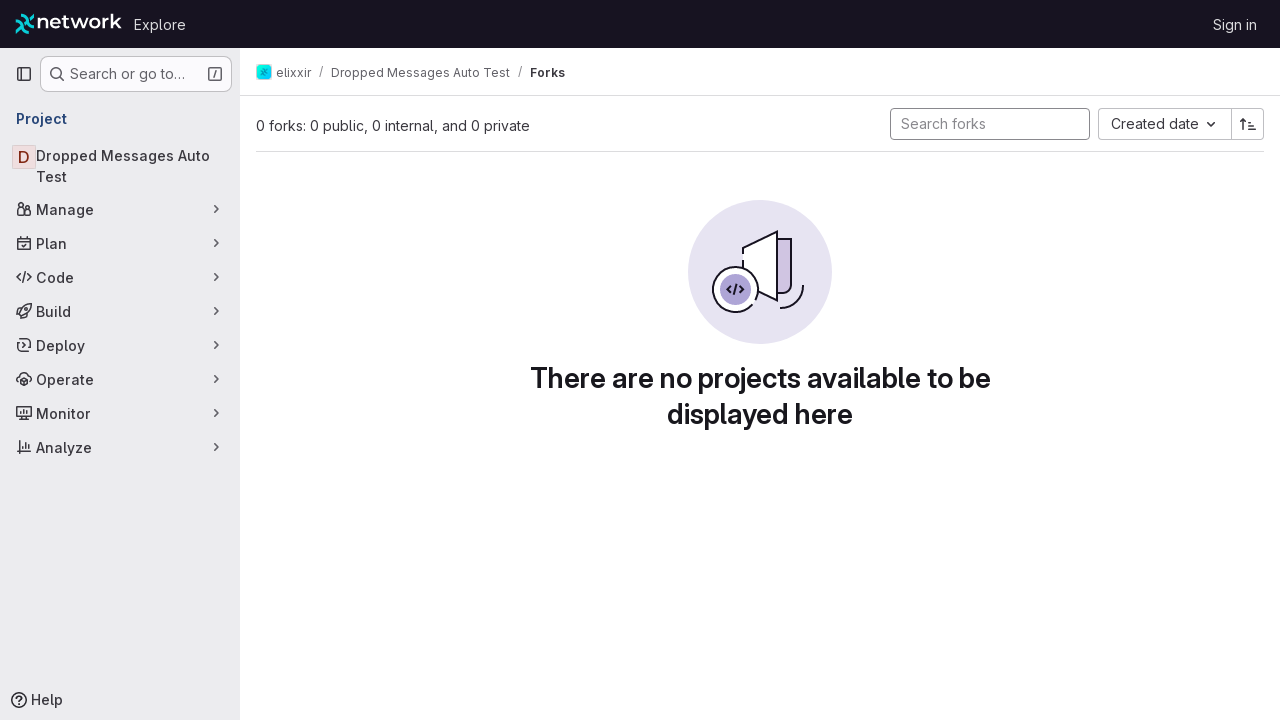

--- FILE ---
content_type: text/javascript; charset=utf-8
request_url: https://git.xx.network/assets/webpack/redirect_listbox.74417bfe.chunk.js
body_size: 496
content:
(this.webpackJsonp=this.webpackJsonp||[]).push([["redirect_listbox"],{CoLc:function(e,t,n){"use strict";n.r(t);n("3UXl"),n("iyoE"),n("byxs"),n("B++/"),n("z6RN"),n("47t/");var s=n("93nq"),r=n("ewH8");function c(e,{onChange:t}={}){if(!e)return null;const{items:n,selected:c,placement:a,className:l,headerText:i}=function(e){const{items:t,selected:n,placement:s,headerText:r}=e.dataset,c=JSON.parse(t),{className:a}=e;return{items:c,selected:n,placement:s,className:a,headerText:r}}(e);return new r.default({el:e,data:()=>({selected:c}),computed:{text(){var e,t=this;return null===(e=n.find((function({value:e}){return e===t.selected})))||void 0===e?void 0:e.text}},render(e){var r=this;return e(s.a,{props:{items:n,placement:a,selected:this.selected,toggleText:this.text,headerText:i},class:l,on:{select:function(e){r.selected=e;const s=n.find((function({value:t}){return t===e}));"function"==typeof t&&t(s)}}})}})}var a=n("3twG");Array.from(document.querySelectorAll(".js-redirect-listbox")).map((function(e){return c(e,{onChange({href:e}){Object(a.T)(e)}})}))}},[["CoLc","runtime","main"]]]);
//# sourceMappingURL=redirect_listbox.74417bfe.chunk.js.map

--- FILE ---
content_type: image/svg+xml
request_url: https://git.xx.network/uploads/-/system/appearance/header_logo/1/xx_network_logotype_blue-white_lg.svg
body_size: 3659
content:
<?xml version="1.0" encoding="UTF-8" standalone="no"?>
<!-- Generator: Adobe Illustrator 16.0.0, SVG Export Plug-In . SVG Version: 6.00 Build 0)  -->

<svg
   version="1.1"
   id="Layer_1"
   x="0px"
   y="0px"
   viewBox="179.68 223.44 627.2 140.16"
   enable-background="new 179.68 223.44 627.2 140.16"
   xml:space="preserve"
   width="240px"
   sodipodi:docname="xx network_logotype_blue-white_lg.svg"
   inkscape:version="1.1.2 (0a00cf5339, 2022-02-04)"
   xmlns:inkscape="http://www.inkscape.org/namespaces/inkscape"
   xmlns:sodipodi="http://sodipodi.sourceforge.net/DTD/sodipodi-0.dtd"
   xmlns="http://www.w3.org/2000/svg"
   xmlns:svg="http://www.w3.org/2000/svg"
   xmlns:i="&amp;#38;ns_ai;"><defs
   id="defs67" /><sodipodi:namedview
   id="namedview65"
   pagecolor="#ffffff"
   bordercolor="#666666"
   borderopacity="1.0"
   inkscape:pageshadow="2"
   inkscape:pageopacity="0.0"
   inkscape:pagecheckerboard="0"
   showgrid="false"
   inkscape:zoom="4.5947487"
   inkscape:cx="194.3523"
   inkscape:cy="69.971182"
   inkscape:window-width="2379"
   inkscape:window-height="908"
   inkscape:window-x="167"
   inkscape:window-y="162"
   inkscape:window-maximized="0"
   inkscape:current-layer="g30" />

<g
   i:extraneous="self"
   id="g30"
   transform="matrix(1.568,0,0,1.568,24.418835,128.45268)"><g
     id="g28"
     transform="matrix(1.0482818,0,0,1.0482818,-16.080421,-7.6279289)"><g
       id="g10"><path
         class="st0"
         d="m 161.3,85.3 c 1.6,3.6 2.6,7.6 2.6,11.7 0,0.1 0,0.3 0,0.4 L 177.5,85.3 V 70.9 Z"
         id="path4" /><path
         class="st0"
         d="M 159.6,97.1 C 159.6,82.7 146.7,71 130.9,71 v 10.8 c 9.7,0 17.6,6.6 17.9,14.8 l -7.3,6.5 c 2,3.4 3.2,7.2 3.7,11.2 l 6.5,-5.8 c 4.6,8.8 14.5,14.8 25.9,14.8 v -10.8 c -10,-0.1 -18,-7 -18,-15.4 z"
         id="path6" /><path
         class="st0"
         d="m 158.9,143.3 v -10.8 c -9.9,0 -17.9,-6.9 -17.9,-15.3 0,-14.4 -12.9,-26.1 -28.7,-26.1 v 10.8 c 8.4,0 15.5,5 17.4,11.7 l -3.8,3.4 -7.8,7 v 0 l -5.8,5.1 v 14.4 l 19.6,-17.4 c 3.9,9.9 14.5,17.2 27,17.2 z"
         id="path8" /></g><g
       id="g26"><path
         class="st1"
         d="m 228.2,101.6 v 21.6 h -8.8 v -20.4 c 0,-6.7 -3.3,-9.9 -9,-9.9 -6.3,0 -10.5,3.8 -10.5,11.3 v 19 h -8.8 V 85.5 h 8.4 v 4.9 c 2.9,-3.5 7.5,-5.3 13,-5.3 9,0 15.7,5.1 15.7,16.5 z"
         id="path12" /><path
         class="st1"
         d="m 272.2,107.2 h -29.5 c 1.1,5.5 5.6,9 12.2,9 4.2,0 7.5,-1.3 10.2,-4.1 l 4.7,5.4 c -3.4,4 -8.7,6.1 -15.2,6.1 -12.6,0 -20.8,-8.1 -20.8,-19.3 0,-11.2 8.2,-19.2 19.5,-19.2 11,0 19,7.7 19,19.5 0.1,0.7 0,1.7 -0.1,2.6 z m -29.6,-5.9 H 264 c -0.7,-5.4 -4.9,-9.2 -10.6,-9.2 -5.8,0 -9.9,3.7 -10.8,9.2 z"
         id="path14" /><path
         class="st1"
         d="m 303.4,121.1 c -2.1,1.7 -5.3,2.5 -8.5,2.5 -8.2,0 -13,-4.4 -13,-12.7 v -18 h -6.2 v -7 h 6.2 v -8.6 h 8.8 v 8.6 h 10.1 v 7 h -10.1 v 17.9 c 0,3.7 1.8,5.6 5.2,5.6 1.8,0 3.6,-0.5 4.9,-1.6 z"
         id="path16" /><path
         class="st1"
         d="m 371.5,85.5 -13.9,37.6 h -8.5 l -9.7,-25.9 -9.9,25.9 H 321 L 307.2,85.5 h 8.3 l 9.9,27.8 10.4,-27.8 h 7.4 l 10.2,27.9 10.2,-27.9 z"
         id="path18" /><path
         class="st1"
         d="m 373.4,104.3 c 0,-11.3 8.5,-19.2 20,-19.2 11.7,0 20.1,8 20.1,19.2 0,11.2 -8.4,19.3 -20.1,19.3 -11.5,0.1 -20,-8 -20,-19.3 z m 31.3,0 c 0,-7.2 -4.8,-11.8 -11.2,-11.8 -6.3,0 -11.1,4.6 -11.1,11.8 0,7.2 4.8,11.8 11.1,11.8 6.4,0 11.2,-4.6 11.2,-11.8 z"
         id="path20" /><path
         class="st1"
         d="m 442.4,85.1 v 8.4 c -0.8,-0.1 -1.4,-0.2 -2,-0.2 -6.7,0 -10.9,3.9 -10.9,11.6 v 18.3 h -8.8 V 85.5 h 8.4 V 91 c 2.4,-3.9 7,-5.9 13.3,-5.9 z"
         id="path22" /><path
         class="st1"
         d="m 465.5,107 -6.6,6.2 v 9.9 h -8.8 V 70.9 h 8.8 v 31.6 l 18.3,-16.9 h 10.6 l -15.7,15.8 17.2,21.9 h -10.7 z"
         id="path24" /></g></g></g><style
   type="text/css"
   id="style531">
	.st0{fill:#08CDD7;}
	.st1{fill:#FFFFFF;}
</style></svg>
